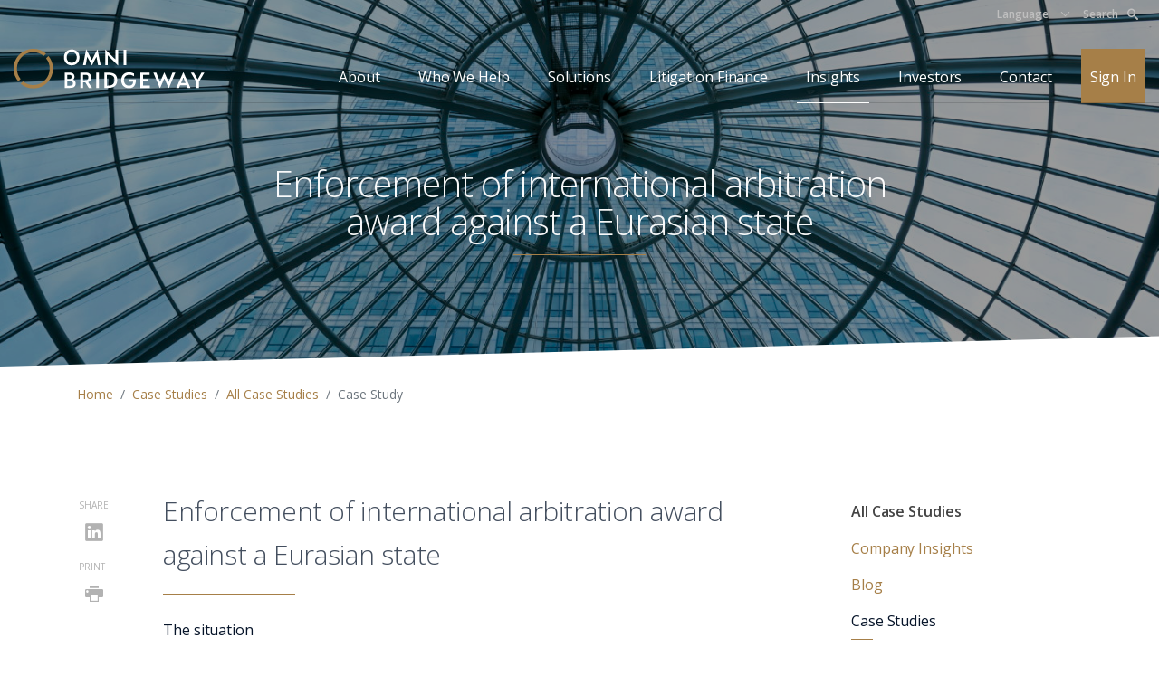

--- FILE ---
content_type: text/html; charset=utf-8
request_url: https://omnibridgeway.com/insights/case-studies/all-case-studies/case-study/case-studies/2020/05/28/enforcement-of-international-arbitration-award-in-a-eurasian-state
body_size: 5826
content:
 <!DOCTYPE html> <html> <head> <!-- OneTrust Cookies Consent Notice start --> <script src="https://cookie-cdn.cookiepro.com/scripttemplates/otSDKStub.js" type="text/javascript" charset="UTF-8" data-domain-script="5eb02447-2c1c-49e7-9765-18aaeb35e07f" defer></script> <script type="text/javascript">
        function OptanonWrapper() { }
    </script> <!-- OneTrust Cookies Consent Notice end --> <!-- Google Tag Manager --> <script>
        (function (w, d, s, l, i) {
            w[l] = w[l] || []; w[l].push({
                'gtm.start':
                    new Date().getTime(), event: 'gtm.js'
            }); var f = d.getElementsByTagName(s)[0],
                j = d.createElement(s), dl = l != 'dataLayer' ? '&l=' + l : ''; j.async = true; j.src =
                    'https://www.googletagmanager.com/gtm.js?id=' + i + dl; f.parentNode.insertBefore(j, f);
        })(window, document, 'script', 'dataLayer', 'GTM-P5X2S92');</script> <!-- End Google Tag Manager --> <!-- set the encoding of your site --> <meta charset="utf-8"> <!-- set the viewport width and initial-scale on mobile devices --> <meta name="viewport" content="width=device-width, initial-scale=1, shrink-to-fit=no"> <title>
	Enforcement of international arbitration award against a Eurasian state
</title> <link rel="shortcut icon" type="image/x-icon" href="/favicon.png" /> <link href="https://fonts.googleapis.com/css?family=Open+Sans:300,400,600,700,800&display=swap" rel="stylesheet"> <!-- include the site stylesheet --> <link rel="stylesheet" href="/Sitefinity/WebsiteTemplates/OmniBridgeway/App_Themes/OmniBridgeway/styles/bootstrap.min.css?v=638778541183303652"> <link rel="preload" href="/Sitefinity/WebsiteTemplates/OmniBridgeway/App_Themes/OmniBridgeway/styles/main.min.css?v=638778541183303652" as="style"> <link rel="preload" href="/Sitefinity/WebsiteTemplates/OmniBridgeway/App_Themes/OmniBridgeway/styles/main-custom.min.css?v=638778541183303652" as="style"> <link rel="stylesheet" href="/Sitefinity/WebsiteTemplates/OmniBridgeway/App_Themes/OmniBridgeway/styles/main.min.css?v=638778541183303652"> <link rel="stylesheet" href="/Sitefinity/WebsiteTemplates/OmniBridgeway/App_Themes/OmniBridgeway/styles/main-custom.min.css?v=638778541183303652"> <link rel="alternate" hreflang="en" href="https://omnibridgeway.com/insights/case-studies/all-case-studies/case-study/case-studies/2020/05/28/enforcement-of-international-arbitration-award-in-a-eurasian-state" /> <link rel="alternate" hreflang="de" href="https://omnibridgeway.com/de/einblicke/fallbeispiele/all-case-studies/case-study/case-studies/2020/05/28/vollstreckung-eines-internationalen-schiedsurteils-gegen-einen-eurasischen-staat" /> <script src="/Scripts/Global/jquery-3.5.0.min.js" crossorigin="anonymous"></script> <script src="/Scripts/Global/popper.min.js" crossorigin="anonymous"></script> <script src="/Scripts/Global/bootstrap.min.js" crossorigin="anonymous"></script> <!-- include custom JavaScript --> <script src="/Scripts/Global/jquery.main.min.js?v=638778541362018661" defer></script> <script src="/Scripts/Global/custom.min.js?v=638778541361815291" defer></script> <script src="/Scripts/Global/widgets.min.js?v=638778541362018661" defer></script> <script type="text/javascript">
$(document).ready(function () {
  $('#back').click(function(e){
  window.history.back();
    e.preventDefault();
            e.stopPropagation();
  });

});
</script><style type="text/css" media="print">body {
        padding-top:15mm;
    }
.breadcrumbs,
#footer,
article.single-post .embed-responsive {
display: none;
}
article.single-post {
max-width: 87.5rem !important;
    padding-left: 1rem !important;
    padding-right: 1rem !important;
}</style><script type="text/javascript">
 $(document).ready(function () {

$('#ShareLinkedin').attr("href", "https://www.linkedin.com/shareArticle?url=" + $(location).attr('href'));
$('#ShareTwitter').attr("href", "https://twitter.com/intent/tweet?url=" + $(location).attr('href'));

$('#print-page').attr("onclick", "window.print();return false");

});
</script><link href="https://omnibridgeway.com/insights/case-studies/all-case-studies/case-study/case-studies/2020/05/28/enforcement-of-international-arbitration-award-in-a-eurasian-state" rel="canonical" /><meta property="og:title" content="Enforcement of international arbitration award against a Eurasian state" /><meta property="og:type" content="article" /><meta property="og:url" content="https://omnibridgeway.com/insights/case-studies/all-case-studies/case-studies/2020/05/28/enforcement-of-international-arbitration-award-in-a-eurasian-state" /><meta property="og:site_name" content="Omni Bridgeway" /><meta name="Generator" content="Sitefinity 13.1.7426.0 PE" /><meta name="description" content="Our clients invested in the development of an oil pipeline in a Eurasian State. Following a dispute between them and the State, they sought arbitratio" /></head> <body class="case-study"> <!-- Google Tag Manager (noscript) --> <noscript> <iframe src="https://www.googletagmanager.com/ns.html?id=GTM-P5X2S92"
                height="0" width="0" style="display:none;visibility:hidden"></iframe> </noscript> <!-- End Google Tag Manager (noscript) --> <div id="wrapper"> <!-- header of the page --> <header id="header"> <!-- switch language links --> <div class="top-header"> <div class="container d-flex justify-content-end"> <!-- Region dropdown --> 
 <!-- Region dropdown --> 

<div class="language dropdown">
	<a href="#" class="dropdown-toggle" id="language" data-toggle="dropdown" aria-haspopup="true" aria-expanded="false">Language</a>
	<div class="dropdown-menu" aria-labelledby="language">
		
	            <a href="/de" class=" dropdown-item">Deutsch</a>
	</div>
</div>




<div >
    <div class="sfContentBlock sf-Long-text" ><div class="search-link dropdown"><a href="#" class="dropdown-toggle" id="search">Search <em class="icoe-search"></em></a>
</div></div>    
</div> </div> </div> <div class="main-header"> <div class="container d-flex align-items-center align-items-md-start justify-content-between"> <!-- page logo --> <strong class="logo"> <a href="/"> <img src="/Sitefinity/WebsiteTemplates/OmniBridgeway/App_Themes/OmniBridgeway/images/logo-white.svg" class="white-logo" alt="Omni Bridgeway" width="211" height="44"> <img src="/Sitefinity/WebsiteTemplates/OmniBridgeway/App_Themes/OmniBridgeway/images/logo-blue.svg" class="blue-logo" alt="Omni Bridgeway" width="211" height="44"> </a> </strong> <!-- main navigation of the page --> 




<!-- main navigation of the page -->

<nav class="nav">
	
	<ul class="main-menu d-md-flex flex-md-wrap list-unstyled">

        <li class="">
	        <a href="#">About</a>
	        <div class="drop-holder drop">
		        <div class="container">
			        <div class="menu-holder">
				        <ul class="drop-menu">
					                    <li class="">
                <a href="/about/overview" target="_self">About Us</a>
            </li>
            <li class="">
                <a href="/about/team" target="_self">Team</a>
            </li>
            <li class="">
                <a href="/investors/corporate-governance" target="_self">Corporate Governance</a>
            </li>
            <li class="">
                <a href="/about/risk-management" target="_self">Risk Management</a>
            </li>
            <li class="">
                <a href="/about/core-values" target="_self">Core Values</a>
            </li>
            <li class="">
                <a href="/about/history" target="_self">History</a>
            </li>
            <li class="">
                <a href="/about/industry-acknowledgement" target="_self">Industry Acknowledgement</a>
            </li>
            <li class="">
                <a href="/about/locations" target="_self">Locations</a>
            </li>
            <li class="">
                <a href="/about/careers" target="_self">Careers</a>
            </li>
            <li class="">
                <a href="/about/conflicts" target="_blank">Conflicts</a>
            </li>

				        </ul>
			        </div>
			        <div class="icon-holder">
				        <h3>About</h3>
				        
                        <div class="menu-item-icon about"></div>
				        
			        </div>
		        </div>
	        </div>
        </li>
        <li class="">
	        <a href="#">Who We Help</a>
	        <div class="drop-holder drop">
		        <div class="container">
			        <div class="menu-holder">
				        <ul class="drop-menu">
					                    <li class="">
                <a href="/who-we-help/law-firm-financing" target="_self">Law Firm Financing</a>
            </li>
            <li class="">
                <a href="/who-we-help/funding-for-companies" target="_self">Companies</a>
            </li>
            <li class="">
                <a href="/who-we-help/bankruptcy-insolvency-professionals" target="_self">Bankruptcy / Insolvency Professionals</a>
            </li>

				        </ul>
			        </div>
			        <div class="icon-holder">
				        <h3>Who We Help</h3>
				        
                        <div class="menu-item-icon who-we-help"></div>
				        
			        </div>
		        </div>
	        </div>
        </li>
        <li class="">
	        <a href="/litigation-funding">Solutions</a>
	        <div class="drop-holder drop">
		        <div class="container">
			        <div class="menu-holder">
				        <ul class="drop-menu">
					                    <li class="">
                <a href="/litigation-funding/arbitration-financing" target="_self">Arbitration Financing</a>
            </li>
            <li>
	            <a href="/litigation-funding/dispute-funding" target="_self">Dispute Funding</a>
	            <ul class="sub-menu drop">
		                        <li class="">
                <a href="/litigation-funding/dispute-funding/bankruptcy" target="_self">Bankruptcy</a>
            </li>
            <li class="">
                <a href="/litigation-funding/dispute-funding/commercial" target="_self">Commercial</a>
            </li>
            <li class="">
                <a href="/litigation-funding/dispute-funding/intellectual-property" target="_self">Intellectual Property</a>
            </li>
            <li class="">
                <a href="/litigation-funding/dispute-funding/investor-recoveries" target="_self">Investor Recoveries</a>
            </li>
            <li class="">
                <a href="/litigation-funding/dispute-funding/group-actions" target="_self">Class/Group Actions (Non-US)</a>
            </li>
            <li class="">
                <a href="/litigation-funding/dispute-funding/appeals" target="_self">Appeals</a>
            </li>
            <li class="">
                <a href="/litigation-funding/dispute-funding/whistleblower" target="_self">Whistleblower</a>
            </li>

	            </ul>
            </li>
            <li class="">
                <a href="/litigation-funding/judgment-enforcement" target="_self">Judgment Enforcement&#160;</a>
            </li>
            <li class="">
                <a href="/litigation-funding/distressed-asset-recovery" target="_self">Distressed Asset Recovery&#160;</a>
            </li>

				        </ul>
			        </div>
			        <div class="icon-holder">
				        <h3>Solutions</h3>
				        
                        <div class="menu-item-icon solutions"></div>
				        
			        </div>
		        </div>
	        </div>
        </li>
        <li class=""><a href="/litigation-finance" target="_self">Litigation Finance</a></li>
        <li class="active">
	        <a href="#">Insights</a>
	        <div class="drop-holder drop">
		        <div class="container">
			        <div class="menu-holder">
				        <ul class="drop-menu">
					                    <li class="">
                <a href="/insights/company-insights" target="_self">Company Insights</a>
            </li>
            <li class="">
                <a href="/insights/blog" target="_self">Blog</a>
            </li>
            <li class="active">
                <a href="/insights/case-studies" target="_self">Case Studies</a>
            </li>
            <li class="">
                <a href="/insights/press-releases" target="_self">Press Releases</a>
            </li>
            <li class="">
                <a href="/insights/beyond-hourly-podcast" target="_self">Beyond Hourly Podcast</a>
            </li>
            <li class="">
                <a href="/insights/video-catalog" target="_self">Video Library</a>
            </li>
            <li class="">
                <a href="/insights/events" target="_self">Events</a>
            </li>
            <li>
	            <a href="/insights/regulation-and-case-law" target="_self">Regulation and Case Law</a>
	            <ul class="sub-menu drop">
		                        <li class="">
                <a href="/insights/regulation-and-case-law/class-action-centre" target="_self">Class Action Centre - Australia and New Zealand</a>
            </li>
            <li class="">
                <a href="/insights/regulation-and-case-law/legal-landscape-canada" target="_self">Litigation Finance Canada</a>
            </li>
            <li class="">
                <a href="/insights/regulation-and-case-law/eu-regulatory-developments" target="_self">EU Regulatory Developments</a>
            </li>

	            </ul>
            </li>

				        </ul>
			        </div>
			        <div class="icon-holder">
				        <h3>Insights</h3>
				        
                        <div class="menu-item-icon insights"></div>
				        
			        </div>
		        </div>
	        </div>
        </li>
        <li class="">
	        <a href="#">Investors</a>
	        <div class="drop-holder drop">
		        <div class="container">
			        <div class="menu-holder">
				        <ul class="drop-menu">
					                    <li class="">
                <a href="/investors/prospective-funds-investor" target="_self">Prospective Funds Investor</a>
            </li>
            <li class="">
                <a href="/investors/asx-announcements" target="_self">ASX Announcements</a>
            </li>
            <li class="">
                <a href="/investors/reports-and-presentations" target="_self">Announcements, Reports and Presentations</a>
            </li>
            <li class="">
                <a href="/investors/annual-general-meeting" target="_self">Annual General Meeting</a>
            </li>
            <li class="">
                <a href="/investors/investor-day" target="_self">Investor Day</a>
            </li>
            <li class="">
                <a href="/investors/investor-calendar" target="_self">Investor Calendar</a>
            </li>
            <li class="">
                <a href="/investors/share-register" target="_self">Shareholder Information</a>
            </li>
            <li class="">
                <a href="/investors/omni-bridgeway-glossary" target="_self">Omni Bridgeway Glossary</a>
            </li>
            <li class="">
                <a href="/investors/environmental-social-governance" target="_self">ESG</a>
            </li>
            <li class="">
                <a href="/investors/broker-coverage" target="_self">Broker Coverage</a>
            </li>
            <li class="">
                <a href="/investors/debt" target="_self">Debt</a>
            </li>
            <li class="">
                <a href="/investors/us-ownership-restriction" target="_self">US Ownership Restriction</a>
            </li>

				        </ul>
			        </div>
			        <div class="icon-holder">
				        <h3>Investors</h3>
				        
                        <div class="menu-item-icon investors"></div>
				        
			        </div>
		        </div>
	        </div>
        </li>
        <li class="">
	        <a href="#">Contact</a>
	        <div class="drop-holder drop">
		        <div class="container">
			        <div class="menu-holder">
				        <ul class="drop-menu">
					                    <li class="">
                <a href="/contact/funding-enquiries" target="_self">Funding Enquiries</a>
            </li>
            <li class="">
                <a href="/contact/media-enquiries" target="_self">Media Enquiries</a>
            </li>
            <li class="">
                <a href="/contact/investor-relations-enquiries" target="_self">Investor Relations Enquiries</a>
            </li>
            <li class="">
                <a href="/contact/other-enquiries" target="_self">Complaints and Concerns</a>
            </li>
            <li class="">
                <a href="/contact/class-action-enquiries" target="_blank">Class Action Enquiries</a>
            </li>
            <li class="">
                <a href="/contact/global-contact-details" target="_self">Global Locations</a>
            </li>

				        </ul>
			        </div>
			        <div class="icon-holder">
				        <h3>Contact</h3>
				        
                        <div class="menu-item-icon contact"></div>
				        
			        </div>
		        </div>
	        </div>
        </li>
        <li class=""><a href="/sign-in" target="_blank">Sign In</a></li>

	</ul>
</nav>








 <!-- main navigation of the page opener --> <a href="#" class="nav-opener"><span></span></a> </div> <!-- site search --> 
<section id="SearchPlaceHolder_TB098E8BF010_Col00" class="sf_colsIn site-search-wrapper" data-sf-element="Description Section" data-placeholder-label="Search Section"><div id="SearchPlaceHolder_TB098E8BF011_Col00" class="sf_colsIn container" data-sf-element="Container" data-placeholder-label="search container">


<div class="">
    <div class="site-search-form-wrapper webform row" role="search">
        <div class="col-md-10 form-group">
            <input type="search" title="Search input" placeholder="Search" id="be988238-e505-4030-b952-da5f49746f65" class="form-control" value="" aria-autocomplete="both" aria-describedby='SearchInfo-1'/>
        </div>
        <div class="col-md-2 form-group">
            <button type="button" class="btn btn-primary ml-2" id="fba59888-b5f4-41bb-8a78-cfab34f5b02a" >Search</button>
        </div>
        
        <span id='SearchInfo-1' aria-hidden="true" hidden>When autocomplete results are available use up and down arrows to review and enter to select.</span>
    </div>
	
	<input type="hidden" data-sf-role="resultsUrl" value="/search/search-results" />
    <input type="hidden" data-sf-role="indexCatalogue" value="sitesearch" />
    <input type="hidden" data-sf-role="wordsMode" value="AllWords" />
    <input type="hidden" data-sf-role="disableSuggestions" value='true' />
    <input type="hidden" data-sf-role="minSuggestionLength" value="3" />
    <input type="hidden" data-sf-role="suggestionFields" value="Title,Content" />
    <input type="hidden" data-sf-role="language" value="en" />
    <input type="hidden" data-sf-role="suggestionsRoute" value="/restapi/search/suggestions" />
    <input type="hidden" data-sf-role="searchTextBoxId" value='#be988238-e505-4030-b952-da5f49746f65' />
    <input type="hidden" data-sf-role="searchButtonId" value='#fba59888-b5f4-41bb-8a78-cfab34f5b02a' />
</div>



<script src="/ScriptResource.axd?d=wIuRaUoAZ6lXIF1Yn5fO2P-LnbcgVPLJcNEC_ZGLDhxEdW_AGpwhoyDUovUagQ2PQ3MGIXdGdxXQwKOjas7rIhULcKFY_bdMxm61dtIr_G3Z5bDZzYI8jzxZiEgjDLtceUtOJUXVQMpYOECSfX_DHkaknTnz2KnXSEHMYgaDnIdaqmWds6YhdZVNgeB39LM_0&amp;t=240fb868" type="text/javascript"></script><script src="/ScriptResource.axd?d=EydukmxBmDstn7gSYzQESOzWv4I8xva6aTbLOmNLE5_aYQCPB1riLZs1ODUXatZFXi5Iuf7QL5r3gx_H_b7GJwPm5z1JaDMdexTPFzjfLF0cxJEvwgL2kt88YZ4bYLi1GaAgm-eTgOEu9oSYxZhe2zCTec_Sl4jPmw5uIli90CitzWL_FSAhDLEZwpD1gKcU0&amp;t=240fb868" type="text/javascript"></script>
<script src="/ScriptResource.axd?d=[base64]&amp;t=240fb868" type="text/javascript"></script>

<script src="/Frontend-Assembly/Telerik.Sitefinity.Frontend.Search/Mvc/Scripts/SearchBox/Search-box.js?v=MTMuMS43NDI2LjA%3d" type="text/javascript"></script>
</div>

</section>
 </div> </header> <!-- contain main informative part of the site --> <main id="main"> 








    <section class="intro-section skew-bottom bg-cover bg-mask bg-stretch intro-small small-text-heading">

            <span data-srcset="https://omnibridgeway.com/images/default-source/page-banners/insights.jpg?sfvrsn=81da54db_2, https://omnibridgeway.com/images/default-source/page-banners/insights.jpg?sfvrsn=81da54db_2 2x"></span>

        <div class="container">
            <div class="row justify-content-center text-center">
                <div class="text-content col-md-10 col-xl-8">
                    <h1><span class="underline-decor">Enforcement of international arbitration award against a Eurasian state</span></h1>
                </div>
            </div>
        </div>

    </section>



<section id="Contentplaceholder1_TB098E8BF004_Col00" class="sf_colsIn description-section breadcrumbs" data-sf-element="Description Section" data-placeholder-label="Description Section"><div id="Contentplaceholder1_TB098E8BF005_Col00" class="sf_colsIn container" data-sf-element="Container"><div id="Contentplaceholder1_TB098E8BF006_Col00" class="sf_colsIn row" data-sf-element="Row" data-placeholder-label="Row">
<div class="col-md-12">
    <nav aria-label="Full path to the current page">
        <ol class="sf-breadscrumb breadcrumb">
                    <li class="breadcrumb-item"><a href="/">Home </a></li>
                    <li class="breadcrumb-item"><a href="/insights/case-studies">Case Studies </a></li>
                    <li class="breadcrumb-item"><a href="/insights/case-studies/all-case-studies">All Case Studies </a></li>
                    <li class="breadcrumb-item active" aria-current="page">Case Study</li>
        </ol>
    </nav>
</div>
</div>

</div>

</section>
 <div class="content-section"> <div class="container"> <div class="row"> <div class="col-md-1 pr-0" id="share-holder"> 

<div >
    <div class="sfContentBlock sf-Long-text" ><div class="share-holder"><strong class="title">Share</strong>
 <ul class="social-media"><li><a id="ShareLinkedin" href="#" target="_blank" rel="noopener noreferrer"><em class="ico-linkedin"></em></a></li></ul></div><div class="share-holder"><strong class="title">Print</strong>
 <ul class="social-media"><li><a id="print-page" href="#"><em class="icoe-printer"></em></a></li></ul></div></div>    
</div> </div> <div class="col-md-7" id="content"> 



    <script type="application/ld+json">
        {
  "headline": "Enforcement of international arbitration award against a Eurasian state",
  "image": "https://omnibridgeway.com/images/default-source/case-studies/enforcement-of-international-arbitration-award-in-a-eurasian-state---copy.jpg?sfvrsn=8d4e8c2f_4",
  "wordcount": 2040,
  "url": "https://omnibridgeway.com/insights/case-studies/all-case-studies/case-study/enforcement-of-international-arbitration-award-in-a-eurasian-state",
  "datePublished": "5/28/2020 8:08:40 AM",
  "dateModified": "4/16/2021 12:20:46 PM",
  "description": "Our clients invested in the development of an oil pipeline in a Eurasian State. Following a dispute between them and the State, they sought arbitration in the International Centre for Settlement of Investment Disputes (ICSID) and were awarded two Awards totaling US$100 million to be paid by the State.",
  "articleBody": "The situationOur clients invested in the development of an oil pipeline in a Eurasian State. Following a dispute between them and the State, they sought arbitration in the International Centre for Settlement of Investment Disputes (ICSID) and were awarded two Awards totaling US$100 million to be paid by the State.&nbsp; &nbsp;In October 2010, in pursuit of payment for both Awards, one of the investors, negotiated a settlement in Istanbul with a delegation of the defendant State. Upon an invitation from the then president of the country for a &ldquo;signing ceremony&rdquo; in the State&rsquo;s country, the client and his deputy were arrested by the secret police of the State.&nbsp;Our roleIn September 2011, after the client had spent almost a year in prison, we were engaged to fund, manage, assist with strategy and coordination of the enforcement of the Awards against the State, as well as conducting amicable negotiations with representatives of the State.&nbsp; Our services included identifying and seizing assets held by the State outside the Georgian jurisdiction.The outcomeDuring October and November 2011 we undertook a worldwide strategy to arrest assets in numerous western jurisdictions, including The Netherlands, Belgium, France, Switzerland, Germany, Turkey, Luxembourg, The Cayman Islands and the US.&nbsp;Challenges against arrests were made by law firms acting on behalf of the State, based on sovereign immunity and disputed ownership.&nbsp; We had anticipated these challenges based on our Intelligence activities and prior experience in similar cases in these jurisdictions. As a result, we were successful in rejecting all the challenges and freezing substantial assets.&nbsp; By the end of November 2011, our tactics had forced settlement negotiations with the State&rsquo;s delegation and by&nbsp; December 2011, we achieved a signed Settlement Agreement and our client&rsquo;s release from prison.Throughout the case, we worked alongside the client&rsquo;s lawyers, Skadden Arps Slate Meagher &amp; Flom.",
  "author": [],
  "inLanguage": "en-US",
  "publisher": "Omni Bridgeway",
  "mainEntityOfPage": "https://omnibridgeway.com/insights/case-studies/all-case-studies/case-study/enforcement-of-international-arbitration-award-in-a-eurasian-state",
  "@context": "http://schema.org",
  "@type": "BlogPosting"
}
    </script>

<article class="single-post" >

	<h2><span >Enforcement of international arbitration award against a Eurasian state</span></h2>
	
    <h6><strong>The situation</strong></h6><p>Our clients invested in the development of an oil pipeline in a Eurasian State. Following a dispute between them and the State, they sought arbitration in the International Centre for Settlement of Investment Disputes (ICSID) and were awarded two Awards totaling US$100 million to be paid by the State.&nbsp; &nbsp;</p><div><span style="background-color: rgba(0, 0, 0, 0); color: inherit; font-family: inherit; font-size: inherit; text-align: inherit; text-transform: inherit; white-space: inherit; word-spacing: normal">In October 2010, in pursuit of payment for both Awards, one of the investors, negotiated a settlement in Istanbul with a delegation of the defendant State. Upon an invitation from the then president of the country for a “signing ceremony” in the State’s country, the client and his deputy were arrested by the secret police of the State.&nbsp;</span><br></div><div><br></div><h6><strong>Our role</strong></h6><p>In September 2011, after the client had spent almost a year in prison, we were engaged to fund, manage, assist with strategy and coordination of the enforcement of the Awards against the State, as well as conducting amicable negotiations with representatives of the State.&nbsp; Our services included identifying and seizing assets held by the State outside the Georgian jurisdiction.</p><h6><span style="background-color: rgba(0, 0, 0, 0); color: inherit; font-family: inherit; font-size: inherit; text-align: inherit; text-transform: inherit; white-space: inherit; word-spacing: normal"><strong>The outcome</strong></span><br></h6><p>During October and November 2011 we undertook a worldwide strategy to arrest assets in numerous western jurisdictions, including The Netherlands, Belgium, France, Switzerland, Germany, Turkey, Luxembourg, The Cayman Islands and the US.&nbsp;</p><div><span style="background-color: rgba(0, 0, 0, 0); color: inherit; font-family: inherit; font-size: inherit; text-align: inherit; text-transform: inherit; white-space: inherit; word-spacing: normal">Challenges against arrests were made by law firms acting on behalf of the State, based on sovereign immunity and disputed ownership.&nbsp; We had anticipated these challenges based on our Intelligence activities and prior experience in similar cases in these jurisdictions. As a result, we were successful in rejecting all the challenges and freezing substantial assets.&nbsp; By the end of November 2011, our tactics had forced settlement negotiations with the State’s delegation and by&nbsp; December 2011, we achieved a signed Settlement Agreement and our client’s release from prison.</span><br></div><div><br></div><p>Throughout the case, we worked alongside the client’s lawyers, Skadden Arps Slate Meagher &amp; Flom.</p>

</article>


<div >
    <div class="sfContentBlock sf-Long-text" ><div class="row m-t-xxl"><div class="col-md-12"><a data-sf-ec-immutable="" href="#" id="back" class="btn btn-primary btn-sm">Back</a>

 </div></div></div>    
</div> </div> <div class="col-md-4 offset-lg-1 col-lg-3" id="sidebar"> <!-- sidebar --> <div class="sidebar"> 




<h2>All Case Studies</h2>

<ul class="sidebar-nav">
        <li><a href="/insights/company-insights" class="" target="_self">Company Insights</a></li>
        <li><a href="/insights/blog" class="" target="_self">Blog</a></li>
        <li><a href="/insights/case-studies" class="active" target="_self">Case Studies</a></li>
        <li><a href="/insights/press-releases" class="" target="_self">Press Releases</a></li>
        <li><a href="/insights/beyond-hourly-podcast" class="" target="_self">Beyond Hourly Podcast</a></li>
        <li><a href="/insights/video-catalog" class="" target="_self">Video Library</a></li>
        <li><a href="/insights/events" class="" target="_self">Events</a></li>
        <li><a href="/insights/regulation-and-case-law" class="" target="_self">Regulation and Case Law</a></li>
</ul>








 </div> </div> </div> </div> </div> 
 </main> <!-- footer of the page --> <footer id="footer"> <div class="container d-md-flex justify-content-between"> <!-- copyright of the site --> <ul class="copyright"> <li>&copy; <a href="/">OmniBridgeway</a>, 2026</li> <li>All Rights Reserved</li> </ul> <!-- social media --> 

<div >
    <div class="sfContentBlock sf-Long-text" ><ul class="social-media"><li>Follow Us</li><li><a href="https://www.linkedin.com/company/omni-bridgeway-holding-b-v-" target="_blank"><em class="ico-linkedin"></em></a></li></ul></div>    
</div> <!-- footer navigation --> 

<div >
    <div class="sfContentBlock sf-Long-text" ><ul class="footer-nav d-md-flex list-unstyled mb-0"><li><a href="/website-policies/terms-of-use">Terms of Use</a></li><li><a href="/website-policies/privacy-policy">Privacy Policy</a></li><li><a href="/website-policies/cookie-opt-out">Cookie Opt-out</a></li></ul></div>    
</div><input data-sf-role='de' type='hidden' value='https://omnibridgeway.com/de/einblicke/fallbeispiele/all-case-studies/case-study/case-studies/2020/05/28/vollstreckung-eines-internationalen-schiedsurteils-gegen-einen-eurasischen-staat'> </div> </footer> </div> </body> </html>


--- FILE ---
content_type: image/svg+xml
request_url: https://omnibridgeway.com/Sitefinity/WebsiteTemplates/OmniBridgeway/App_Themes/OmniBridgeway/images/nav-investors.svg
body_size: -1149
content:
<svg xmlns="http://www.w3.org/2000/svg" viewBox="0 0 100 100"><defs><style>.cls-1{fill:#a67f48;}</style></defs><g id="Labels_HIDE" data-name="Labels HIDE"><path class="cls-1" d="M11.47,36.59v-1.5L29.71,35A93.11,93.11,0,0,0,88.29,13.63l1,1.16A94.66,94.66,0,0,1,29.72,36.52Z"/><rect class="cls-1" x="25.71" y="41.33" width="1.5" height="15.39"/><rect class="cls-1" x="15.93" y="41.33" width="1.5" height="17"/><rect class="cls-1" x="45.28" y="40.05" width="1.5" height="10.39"/><rect class="cls-1" x="35.5" y="41.33" width="1.5" height="11.2"/><rect class="cls-1" x="55.06" y="38.67" width="1.5" height="15.59"/><rect class="cls-1" x="64.85" y="34.67" width="1.5" height="10.58"/><rect class="cls-1" x="74.63" y="29.7" width="1.5" height="13.54"/><rect class="cls-1" x="84.42" y="23.98" width="1.5" height="25.05"/><polygon class="cls-1" points="89.52 20.71 88.02 20.71 88.02 14.25 81.56 14.25 81.56 12.75 89.52 12.75 89.52 20.71"/><rect class="cls-1" x="9.39" y="85.74" width="81.23" height="1.5"/><path class="cls-1" d="M22.67,72.39c-2.63,0-4.67-3-4.67-5.6a4.68,4.68,0,1,1,9.35,0C27.35,69.38,25.31,72.39,22.67,72.39Zm0-8.78a3.18,3.18,0,0,0-3.17,3.18c0,1.81,1.49,4.1,3.17,4.1s3.18-2.29,3.18-4.1A3.18,3.18,0,0,0,22.67,63.61Z"/><path class="cls-1" d="M31.87,87.24l-18.67,0V79.65A3.8,3.8,0,0,1,17,75.86H28.08a3.79,3.79,0,0,1,3.79,3.79ZM14.7,85.73H30.37V79.65a2.29,2.29,0,0,0-2.29-2.29H17a2.29,2.29,0,0,0-2.3,2.29Z"/><path class="cls-1" d="M43.33,69.75c-3.46,0-6.25-4.12-6.25-7.53a6.25,6.25,0,0,1,12.5,0C49.58,65.63,46.79,69.75,43.33,69.75Zm0-12.28a4.75,4.75,0,0,0-4.75,4.75c0,2.72,2.19,6,4.75,6s4.75-3.31,4.75-6A4.75,4.75,0,0,0,43.33,57.47Z"/><path class="cls-1" d="M55.9,87.24H30.37V78.69a5,5,0,0,1,5-5H50.89a5,5,0,0,1,5,5Zm-24-1.5H54.4v-7a3.51,3.51,0,0,0-3.51-3.51H35.38a3.51,3.51,0,0,0-3.51,3.51Z"/><path class="cls-1" d="M70.85,67C66.51,67,63,61.8,63,57.51a7.82,7.82,0,0,1,15.64,0C78.67,61.8,75.18,67,70.85,67Zm0-15.79a6.33,6.33,0,0,0-6.32,6.32c0,3.59,2.91,8,6.32,8s6.32-4.38,6.32-8A6.33,6.33,0,0,0,70.85,51.19Z"/><path class="cls-1" d="M86.8,87.25l-32.4,0V78.69a6.24,6.24,0,0,1,6.23-6.23H80.57a6.24,6.24,0,0,1,6.23,6.23ZM55.9,85.73l29.4,0V78.69A4.73,4.73,0,0,0,80.57,74H60.63a4.73,4.73,0,0,0-4.73,4.73Z"/></g></svg>

--- FILE ---
content_type: image/svg+xml
request_url: https://omnibridgeway.com/Sitefinity/WebsiteTemplates/OmniBridgeway/App_Themes/OmniBridgeway/images/logo-white.svg
body_size: -611
content:
<svg xmlns="http://www.w3.org/2000/svg" viewBox="0 0 211 44"><defs><clipPath id="a"><path d="M0 0h35.889v36.008H0z"/></clipPath></defs><path fill="#fff" d="M64.198 3.451c-3.202 0-5.571 2.406-5.571 5.962 0 3.529 2.317 6.04 5.597 6.04 3.254 0 5.519-2.484 5.519-6.014 0-3.582-2.343-5.988-5.545-5.988zm.057-2.72c5.316 0 8.495 3.661 8.495 8.656 0 5.02-3.232 8.811-8.599 8.811-5.316 0-8.521-3.739-8.521-8.733 0-5.073 3.283-8.734 8.625-8.734zM81.337 8.68l-1.668 9.257h-2.946L80.112.731h.26l6.075 11.767L92.495.731h.261l3.389 17.206h-2.894l-1.72-9.283-4.954 9.544h-.26zm22.694-1.542v10.799h-2.866V.73h.26l11.127 11.063V.993h2.866v17.206h-.261zM121.483.993h2.955v16.945h-2.955zM62.327 40.644c1.772 0 3.282-.443 3.282-2.452 0-1.958-1.406-2.427-3.282-2.427h-2.97v4.879zm-1.229-7.311c1.794 0 3.146-.366 3.146-2.301 0-1.7-.91-2.38-3.171-2.38h-1.716v4.681zm-4.686-7.139h4.849c3.13 0 5.974.915 5.974 4.629 0 1.908-.809 2.876-1.748 3.216 1.277.261 3.13 1.358 3.13 4.288 0 3.765-3.051 4.812-6.39 4.812h-5.815zm22.011 8.473c2.58 0 4.169-.394 4.169-3.008 0-2.72-1.744-2.981-4.011-2.981h-1.929v5.989zm-4.715-8.473h5.341c3.517 0 6.54.863 6.54 5.439 0 3.007-1.251 4.576-3.282 5.098l4.273 6.408h-3.544l-3.779-6.015h-2.605v6.015h-2.944zm17.481 0h2.944v16.945h-2.944zm12.772 14.433c4.28 0 7.514-1.254 7.514-6.17 0-5.046-3.392-5.779-7.514-5.779h-.86v11.949zm-3.805-14.433h3.906c4.947 0 10.389.785 10.389 8.263 0 7.426-5.364 8.682-10.155 8.682h-4.14zm27.4-.261c3.048 0 5.13 1.176 5.417 1.386v2.953c-.99-.679-2.969-1.62-5.156-1.62-3.229 0-5.963 2.014-5.963 5.935 0 3.582 2.239 6.067 5.625 6.067 2.656 0 4.374-1.256 4.583-4.288h-4.896V33.83h7.838v.81c0 3.164-.625 8.759-7.525 8.759-5.573 0-8.62-3.738-8.62-8.759 0-5.412 3.568-8.707 8.698-8.707zm12.539.261h10.188v2.51h-7.244v4.549h5.213v2.486h-5.213v4.863h7.557v2.537h-10.501zm14.208 0h3.258l4.197 10.486 4.615-10.486h.26l4.614 10.486 4.249-10.486h3.18l-7.168 17.18h-.261l-4.744-10.748-4.745 10.748h-.26zm35.673 11.505l-2.502-5.883-2.527 5.883zm-2.606-11.767h.26l7.713 17.206h-3.152l-1.277-2.981h-6.957l-1.277 2.981h-3.049zm14.383 10.492l-6.019-10.23h3.257l4.299 7.666 4.326-7.666h3.153l-6.071 10.23v6.724h-2.945z"/><path fill="#a67f48" d="M38.462 7.84l-2.593 2.602a18.07 18.07 0 0 1 4.007 11.4c0 4.854-1.884 9.418-5.305 12.851a17.96 17.96 0 0 1-12.806 5.323 17.978 17.978 0 0 1-11.352-4.028L7.82 38.59a21.613 21.613 0 0 0 13.945 5.089c5.812 0 11.277-2.271 15.387-6.396 4.111-4.124 6.374-9.608 6.374-15.441 0-5.179-1.788-10.08-5.064-14.002"/><g clip-path="url(#a)"><path fill="#a67f48" d="M3.65 21.838c0-4.855 1.884-9.419 5.305-12.851a17.958 17.958 0 0 1 12.806-5.323c4.263 0 8.3 1.469 11.54 4.167l2.588-2.597A21.555 21.555 0 0 0 21.761 0C15.948 0 10.484 2.272 6.373 6.396 2.263 10.521 0 16.005 0 21.838c0 5.405 1.97 10.353 5.223 14.17l2.586-2.595A18.132 18.132 0 0 1 3.65 21.838"/></g></svg>